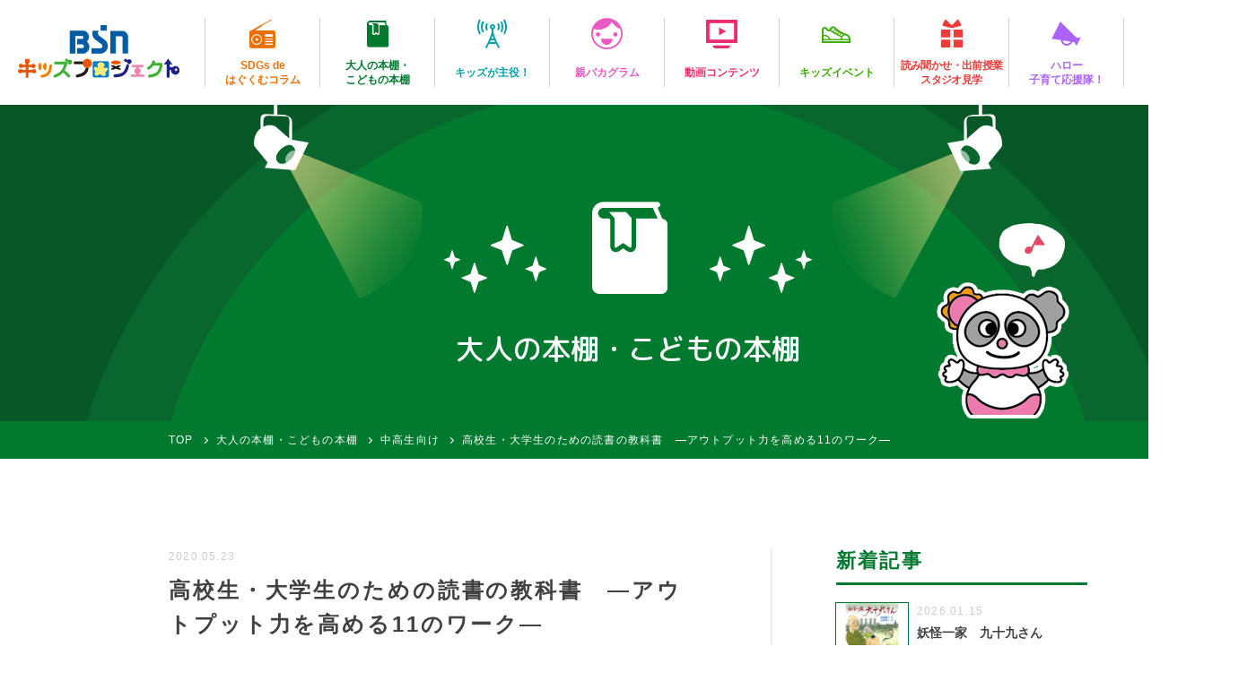

--- FILE ---
content_type: text/html; charset=UTF-8
request_url: https://kids.ohbsn.com/bookshelf/dokusyonokyoukasyo/
body_size: 12120
content:
<!DOCTYPE html>
<html lang="ja">

<head>
<!-- Google Tag Manager -->
<script>(function(w,d,s,l,i){w[l]=w[l]||[];w[l].push({'gtm.start':
new Date().getTime(),event:'gtm.js'});var f=d.getElementsByTagName(s)[0],
j=d.createElement(s),dl=l!='dataLayer'?'&l='+l:'';j.async=true;j.src=
'https://www.googletagmanager.com/gtm.js?id='+i+dl;f.parentNode.insertBefore(j,f);
})(window,document,'script','dataLayer','GTM-NDVCWKBH');</script>
<!-- End Google Tag Manager -->
	<meta charset="UTF-8">
	<meta http-equiv="X-UA-Compatible" content="IE=edge">
	<meta name='robots' content='index, follow, max-image-preview:large, max-snippet:-1, max-video-preview:-1' />
	<style>img:is([sizes="auto" i], [sizes^="auto," i]) { contain-intrinsic-size: 3000px 1500px }</style>
	
	<!-- This site is optimized with the Yoast SEO plugin v26.1.1 - https://yoast.com/wordpress/plugins/seo/ -->
	<title>高校生・大学生のための読書の教科書　―アウトプット力を高める11のワーク― - BSN キッズプロジェクト</title>
	<link rel="canonical" href="https://kids.ohbsn.com/bookshelf/dokusyonokyoukasyo/" />
	<meta property="og:locale" content="ja_JP" />
	<meta property="og:type" content="article" />
	<meta property="og:title" content="高校生・大学生のための読書の教科書　―アウトプット力を高める11のワーク― - BSN キッズプロジェクト" />
	<meta property="og:description" content="読書についてアウトプットができるということ、読書記録の付け方、本の分野・ジャンルの知り方、奥付・目次などの利用、本の選び方、書評の読み方、本の紹介の仕方など、まさに読書を練習するためのワーク集です。私は読書指導を専門にし [&hellip;]" />
	<meta property="og:url" content="https://kids.ohbsn.com/bookshelf/dokusyonokyoukasyo/" />
	<meta property="og:site_name" content="BSN キッズプロジェクト" />
	<meta property="article:publisher" content="https://www.facebook.com/bsnkidsp/" />
	<meta property="article:modified_time" content="2020-05-24T12:39:31+00:00" />
	<meta property="og:image" content="https://kids.ohbsn.com/wp-content/uploads/2020/05/710TsqtPi0L.jpg" />
	<meta property="og:image:width" content="1000" />
	<meta property="og:image:height" content="1412" />
	<meta property="og:image:type" content="image/jpeg" />
	<meta name="twitter:card" content="summary_large_image" />
	<meta name="twitter:site" content="@BSN_kidsproject" />
	<script type="application/ld+json" class="yoast-schema-graph">{"@context":"https://schema.org","@graph":[{"@type":"WebPage","@id":"https://kids.ohbsn.com/bookshelf/dokusyonokyoukasyo/","url":"https://kids.ohbsn.com/bookshelf/dokusyonokyoukasyo/","name":"高校生・大学生のための読書の教科書　―アウトプット力を高める11のワーク― - BSN キッズプロジェクト","isPartOf":{"@id":"https://kids.ohbsn.com/#website"},"primaryImageOfPage":{"@id":"https://kids.ohbsn.com/bookshelf/dokusyonokyoukasyo/#primaryimage"},"image":{"@id":"https://kids.ohbsn.com/bookshelf/dokusyonokyoukasyo/#primaryimage"},"thumbnailUrl":"https://kids.ohbsn.com/wp-content/uploads/2020/05/710TsqtPi0L.jpg","datePublished":"2020-05-23T08:02:54+00:00","dateModified":"2020-05-24T12:39:31+00:00","breadcrumb":{"@id":"https://kids.ohbsn.com/bookshelf/dokusyonokyoukasyo/#breadcrumb"},"inLanguage":"ja","potentialAction":[{"@type":"ReadAction","target":["https://kids.ohbsn.com/bookshelf/dokusyonokyoukasyo/"]}]},{"@type":"ImageObject","inLanguage":"ja","@id":"https://kids.ohbsn.com/bookshelf/dokusyonokyoukasyo/#primaryimage","url":"https://kids.ohbsn.com/wp-content/uploads/2020/05/710TsqtPi0L.jpg","contentUrl":"https://kids.ohbsn.com/wp-content/uploads/2020/05/710TsqtPi0L.jpg","width":1000,"height":1412},{"@type":"BreadcrumbList","@id":"https://kids.ohbsn.com/bookshelf/dokusyonokyoukasyo/#breadcrumb","itemListElement":[{"@type":"ListItem","position":1,"name":"ホーム","item":"https://kids.ohbsn.com/"},{"@type":"ListItem","position":2,"name":"大人の本棚・こどもの本棚","item":"https://kids.ohbsn.com/bookshelf/"},{"@type":"ListItem","position":3,"name":"高校生・大学生のための読書の教科書　―アウトプット力を高める11のワーク―"}]},{"@type":"WebSite","@id":"https://kids.ohbsn.com/#website","url":"https://kids.ohbsn.com/","name":"BSN キッズプロジェクト","description":"新潟のこどもたちの未来のために","potentialAction":[{"@type":"SearchAction","target":{"@type":"EntryPoint","urlTemplate":"https://kids.ohbsn.com/?s={search_term_string}"},"query-input":{"@type":"PropertyValueSpecification","valueRequired":true,"valueName":"search_term_string"}}],"inLanguage":"ja"}]}</script>
	<!-- / Yoast SEO plugin. -->


<script type="text/javascript">
/* <![CDATA[ */
window._wpemojiSettings = {"baseUrl":"https:\/\/s.w.org\/images\/core\/emoji\/16.0.1\/72x72\/","ext":".png","svgUrl":"https:\/\/s.w.org\/images\/core\/emoji\/16.0.1\/svg\/","svgExt":".svg","source":{"concatemoji":"https:\/\/kids.ohbsn.com\/wp-includes\/js\/wp-emoji-release.min.js?ver=6.8.3"}};
/*! This file is auto-generated */
!function(s,n){var o,i,e;function c(e){try{var t={supportTests:e,timestamp:(new Date).valueOf()};sessionStorage.setItem(o,JSON.stringify(t))}catch(e){}}function p(e,t,n){e.clearRect(0,0,e.canvas.width,e.canvas.height),e.fillText(t,0,0);var t=new Uint32Array(e.getImageData(0,0,e.canvas.width,e.canvas.height).data),a=(e.clearRect(0,0,e.canvas.width,e.canvas.height),e.fillText(n,0,0),new Uint32Array(e.getImageData(0,0,e.canvas.width,e.canvas.height).data));return t.every(function(e,t){return e===a[t]})}function u(e,t){e.clearRect(0,0,e.canvas.width,e.canvas.height),e.fillText(t,0,0);for(var n=e.getImageData(16,16,1,1),a=0;a<n.data.length;a++)if(0!==n.data[a])return!1;return!0}function f(e,t,n,a){switch(t){case"flag":return n(e,"\ud83c\udff3\ufe0f\u200d\u26a7\ufe0f","\ud83c\udff3\ufe0f\u200b\u26a7\ufe0f")?!1:!n(e,"\ud83c\udde8\ud83c\uddf6","\ud83c\udde8\u200b\ud83c\uddf6")&&!n(e,"\ud83c\udff4\udb40\udc67\udb40\udc62\udb40\udc65\udb40\udc6e\udb40\udc67\udb40\udc7f","\ud83c\udff4\u200b\udb40\udc67\u200b\udb40\udc62\u200b\udb40\udc65\u200b\udb40\udc6e\u200b\udb40\udc67\u200b\udb40\udc7f");case"emoji":return!a(e,"\ud83e\udedf")}return!1}function g(e,t,n,a){var r="undefined"!=typeof WorkerGlobalScope&&self instanceof WorkerGlobalScope?new OffscreenCanvas(300,150):s.createElement("canvas"),o=r.getContext("2d",{willReadFrequently:!0}),i=(o.textBaseline="top",o.font="600 32px Arial",{});return e.forEach(function(e){i[e]=t(o,e,n,a)}),i}function t(e){var t=s.createElement("script");t.src=e,t.defer=!0,s.head.appendChild(t)}"undefined"!=typeof Promise&&(o="wpEmojiSettingsSupports",i=["flag","emoji"],n.supports={everything:!0,everythingExceptFlag:!0},e=new Promise(function(e){s.addEventListener("DOMContentLoaded",e,{once:!0})}),new Promise(function(t){var n=function(){try{var e=JSON.parse(sessionStorage.getItem(o));if("object"==typeof e&&"number"==typeof e.timestamp&&(new Date).valueOf()<e.timestamp+604800&&"object"==typeof e.supportTests)return e.supportTests}catch(e){}return null}();if(!n){if("undefined"!=typeof Worker&&"undefined"!=typeof OffscreenCanvas&&"undefined"!=typeof URL&&URL.createObjectURL&&"undefined"!=typeof Blob)try{var e="postMessage("+g.toString()+"("+[JSON.stringify(i),f.toString(),p.toString(),u.toString()].join(",")+"));",a=new Blob([e],{type:"text/javascript"}),r=new Worker(URL.createObjectURL(a),{name:"wpTestEmojiSupports"});return void(r.onmessage=function(e){c(n=e.data),r.terminate(),t(n)})}catch(e){}c(n=g(i,f,p,u))}t(n)}).then(function(e){for(var t in e)n.supports[t]=e[t],n.supports.everything=n.supports.everything&&n.supports[t],"flag"!==t&&(n.supports.everythingExceptFlag=n.supports.everythingExceptFlag&&n.supports[t]);n.supports.everythingExceptFlag=n.supports.everythingExceptFlag&&!n.supports.flag,n.DOMReady=!1,n.readyCallback=function(){n.DOMReady=!0}}).then(function(){return e}).then(function(){var e;n.supports.everything||(n.readyCallback(),(e=n.source||{}).concatemoji?t(e.concatemoji):e.wpemoji&&e.twemoji&&(t(e.twemoji),t(e.wpemoji)))}))}((window,document),window._wpemojiSettings);
/* ]]> */
</script>
<link rel='stylesheet' id='sbi_styles-css' href='https://kids.ohbsn.com/wp-content/plugins/instagram-feed-pro/css/sbi-styles.min.css?ver=6.8.1' type='text/css' media='all' />
<style id='wp-emoji-styles-inline-css' type='text/css'>

	img.wp-smiley, img.emoji {
		display: inline !important;
		border: none !important;
		box-shadow: none !important;
		height: 1em !important;
		width: 1em !important;
		margin: 0 0.07em !important;
		vertical-align: -0.1em !important;
		background: none !important;
		padding: 0 !important;
	}
</style>
<link rel='stylesheet' id='wp-block-library-css' href='https://kids.ohbsn.com/wp-includes/css/dist/block-library/style.min.css?ver=6.8.3' type='text/css' media='all' />
<style id='classic-theme-styles-inline-css' type='text/css'>
/*! This file is auto-generated */
.wp-block-button__link{color:#fff;background-color:#32373c;border-radius:9999px;box-shadow:none;text-decoration:none;padding:calc(.667em + 2px) calc(1.333em + 2px);font-size:1.125em}.wp-block-file__button{background:#32373c;color:#fff;text-decoration:none}
</style>
<style id='safe-svg-svg-icon-style-inline-css' type='text/css'>
.safe-svg-cover{text-align:center}.safe-svg-cover .safe-svg-inside{display:inline-block;max-width:100%}.safe-svg-cover svg{fill:currentColor;height:100%;max-height:100%;max-width:100%;width:100%}

</style>
<style id='global-styles-inline-css' type='text/css'>
:root{--wp--preset--aspect-ratio--square: 1;--wp--preset--aspect-ratio--4-3: 4/3;--wp--preset--aspect-ratio--3-4: 3/4;--wp--preset--aspect-ratio--3-2: 3/2;--wp--preset--aspect-ratio--2-3: 2/3;--wp--preset--aspect-ratio--16-9: 16/9;--wp--preset--aspect-ratio--9-16: 9/16;--wp--preset--color--black: #000000;--wp--preset--color--cyan-bluish-gray: #abb8c3;--wp--preset--color--white: #ffffff;--wp--preset--color--pale-pink: #f78da7;--wp--preset--color--vivid-red: #cf2e2e;--wp--preset--color--luminous-vivid-orange: #ff6900;--wp--preset--color--luminous-vivid-amber: #fcb900;--wp--preset--color--light-green-cyan: #7bdcb5;--wp--preset--color--vivid-green-cyan: #00d084;--wp--preset--color--pale-cyan-blue: #8ed1fc;--wp--preset--color--vivid-cyan-blue: #0693e3;--wp--preset--color--vivid-purple: #9b51e0;--wp--preset--gradient--vivid-cyan-blue-to-vivid-purple: linear-gradient(135deg,rgba(6,147,227,1) 0%,rgb(155,81,224) 100%);--wp--preset--gradient--light-green-cyan-to-vivid-green-cyan: linear-gradient(135deg,rgb(122,220,180) 0%,rgb(0,208,130) 100%);--wp--preset--gradient--luminous-vivid-amber-to-luminous-vivid-orange: linear-gradient(135deg,rgba(252,185,0,1) 0%,rgba(255,105,0,1) 100%);--wp--preset--gradient--luminous-vivid-orange-to-vivid-red: linear-gradient(135deg,rgba(255,105,0,1) 0%,rgb(207,46,46) 100%);--wp--preset--gradient--very-light-gray-to-cyan-bluish-gray: linear-gradient(135deg,rgb(238,238,238) 0%,rgb(169,184,195) 100%);--wp--preset--gradient--cool-to-warm-spectrum: linear-gradient(135deg,rgb(74,234,220) 0%,rgb(151,120,209) 20%,rgb(207,42,186) 40%,rgb(238,44,130) 60%,rgb(251,105,98) 80%,rgb(254,248,76) 100%);--wp--preset--gradient--blush-light-purple: linear-gradient(135deg,rgb(255,206,236) 0%,rgb(152,150,240) 100%);--wp--preset--gradient--blush-bordeaux: linear-gradient(135deg,rgb(254,205,165) 0%,rgb(254,45,45) 50%,rgb(107,0,62) 100%);--wp--preset--gradient--luminous-dusk: linear-gradient(135deg,rgb(255,203,112) 0%,rgb(199,81,192) 50%,rgb(65,88,208) 100%);--wp--preset--gradient--pale-ocean: linear-gradient(135deg,rgb(255,245,203) 0%,rgb(182,227,212) 50%,rgb(51,167,181) 100%);--wp--preset--gradient--electric-grass: linear-gradient(135deg,rgb(202,248,128) 0%,rgb(113,206,126) 100%);--wp--preset--gradient--midnight: linear-gradient(135deg,rgb(2,3,129) 0%,rgb(40,116,252) 100%);--wp--preset--font-size--small: 13px;--wp--preset--font-size--medium: 20px;--wp--preset--font-size--large: 36px;--wp--preset--font-size--x-large: 42px;--wp--preset--spacing--20: 0.44rem;--wp--preset--spacing--30: 0.67rem;--wp--preset--spacing--40: 1rem;--wp--preset--spacing--50: 1.5rem;--wp--preset--spacing--60: 2.25rem;--wp--preset--spacing--70: 3.38rem;--wp--preset--spacing--80: 5.06rem;--wp--preset--shadow--natural: 6px 6px 9px rgba(0, 0, 0, 0.2);--wp--preset--shadow--deep: 12px 12px 50px rgba(0, 0, 0, 0.4);--wp--preset--shadow--sharp: 6px 6px 0px rgba(0, 0, 0, 0.2);--wp--preset--shadow--outlined: 6px 6px 0px -3px rgba(255, 255, 255, 1), 6px 6px rgba(0, 0, 0, 1);--wp--preset--shadow--crisp: 6px 6px 0px rgba(0, 0, 0, 1);}:where(.is-layout-flex){gap: 0.5em;}:where(.is-layout-grid){gap: 0.5em;}body .is-layout-flex{display: flex;}.is-layout-flex{flex-wrap: wrap;align-items: center;}.is-layout-flex > :is(*, div){margin: 0;}body .is-layout-grid{display: grid;}.is-layout-grid > :is(*, div){margin: 0;}:where(.wp-block-columns.is-layout-flex){gap: 2em;}:where(.wp-block-columns.is-layout-grid){gap: 2em;}:where(.wp-block-post-template.is-layout-flex){gap: 1.25em;}:where(.wp-block-post-template.is-layout-grid){gap: 1.25em;}.has-black-color{color: var(--wp--preset--color--black) !important;}.has-cyan-bluish-gray-color{color: var(--wp--preset--color--cyan-bluish-gray) !important;}.has-white-color{color: var(--wp--preset--color--white) !important;}.has-pale-pink-color{color: var(--wp--preset--color--pale-pink) !important;}.has-vivid-red-color{color: var(--wp--preset--color--vivid-red) !important;}.has-luminous-vivid-orange-color{color: var(--wp--preset--color--luminous-vivid-orange) !important;}.has-luminous-vivid-amber-color{color: var(--wp--preset--color--luminous-vivid-amber) !important;}.has-light-green-cyan-color{color: var(--wp--preset--color--light-green-cyan) !important;}.has-vivid-green-cyan-color{color: var(--wp--preset--color--vivid-green-cyan) !important;}.has-pale-cyan-blue-color{color: var(--wp--preset--color--pale-cyan-blue) !important;}.has-vivid-cyan-blue-color{color: var(--wp--preset--color--vivid-cyan-blue) !important;}.has-vivid-purple-color{color: var(--wp--preset--color--vivid-purple) !important;}.has-black-background-color{background-color: var(--wp--preset--color--black) !important;}.has-cyan-bluish-gray-background-color{background-color: var(--wp--preset--color--cyan-bluish-gray) !important;}.has-white-background-color{background-color: var(--wp--preset--color--white) !important;}.has-pale-pink-background-color{background-color: var(--wp--preset--color--pale-pink) !important;}.has-vivid-red-background-color{background-color: var(--wp--preset--color--vivid-red) !important;}.has-luminous-vivid-orange-background-color{background-color: var(--wp--preset--color--luminous-vivid-orange) !important;}.has-luminous-vivid-amber-background-color{background-color: var(--wp--preset--color--luminous-vivid-amber) !important;}.has-light-green-cyan-background-color{background-color: var(--wp--preset--color--light-green-cyan) !important;}.has-vivid-green-cyan-background-color{background-color: var(--wp--preset--color--vivid-green-cyan) !important;}.has-pale-cyan-blue-background-color{background-color: var(--wp--preset--color--pale-cyan-blue) !important;}.has-vivid-cyan-blue-background-color{background-color: var(--wp--preset--color--vivid-cyan-blue) !important;}.has-vivid-purple-background-color{background-color: var(--wp--preset--color--vivid-purple) !important;}.has-black-border-color{border-color: var(--wp--preset--color--black) !important;}.has-cyan-bluish-gray-border-color{border-color: var(--wp--preset--color--cyan-bluish-gray) !important;}.has-white-border-color{border-color: var(--wp--preset--color--white) !important;}.has-pale-pink-border-color{border-color: var(--wp--preset--color--pale-pink) !important;}.has-vivid-red-border-color{border-color: var(--wp--preset--color--vivid-red) !important;}.has-luminous-vivid-orange-border-color{border-color: var(--wp--preset--color--luminous-vivid-orange) !important;}.has-luminous-vivid-amber-border-color{border-color: var(--wp--preset--color--luminous-vivid-amber) !important;}.has-light-green-cyan-border-color{border-color: var(--wp--preset--color--light-green-cyan) !important;}.has-vivid-green-cyan-border-color{border-color: var(--wp--preset--color--vivid-green-cyan) !important;}.has-pale-cyan-blue-border-color{border-color: var(--wp--preset--color--pale-cyan-blue) !important;}.has-vivid-cyan-blue-border-color{border-color: var(--wp--preset--color--vivid-cyan-blue) !important;}.has-vivid-purple-border-color{border-color: var(--wp--preset--color--vivid-purple) !important;}.has-vivid-cyan-blue-to-vivid-purple-gradient-background{background: var(--wp--preset--gradient--vivid-cyan-blue-to-vivid-purple) !important;}.has-light-green-cyan-to-vivid-green-cyan-gradient-background{background: var(--wp--preset--gradient--light-green-cyan-to-vivid-green-cyan) !important;}.has-luminous-vivid-amber-to-luminous-vivid-orange-gradient-background{background: var(--wp--preset--gradient--luminous-vivid-amber-to-luminous-vivid-orange) !important;}.has-luminous-vivid-orange-to-vivid-red-gradient-background{background: var(--wp--preset--gradient--luminous-vivid-orange-to-vivid-red) !important;}.has-very-light-gray-to-cyan-bluish-gray-gradient-background{background: var(--wp--preset--gradient--very-light-gray-to-cyan-bluish-gray) !important;}.has-cool-to-warm-spectrum-gradient-background{background: var(--wp--preset--gradient--cool-to-warm-spectrum) !important;}.has-blush-light-purple-gradient-background{background: var(--wp--preset--gradient--blush-light-purple) !important;}.has-blush-bordeaux-gradient-background{background: var(--wp--preset--gradient--blush-bordeaux) !important;}.has-luminous-dusk-gradient-background{background: var(--wp--preset--gradient--luminous-dusk) !important;}.has-pale-ocean-gradient-background{background: var(--wp--preset--gradient--pale-ocean) !important;}.has-electric-grass-gradient-background{background: var(--wp--preset--gradient--electric-grass) !important;}.has-midnight-gradient-background{background: var(--wp--preset--gradient--midnight) !important;}.has-small-font-size{font-size: var(--wp--preset--font-size--small) !important;}.has-medium-font-size{font-size: var(--wp--preset--font-size--medium) !important;}.has-large-font-size{font-size: var(--wp--preset--font-size--large) !important;}.has-x-large-font-size{font-size: var(--wp--preset--font-size--x-large) !important;}
:where(.wp-block-post-template.is-layout-flex){gap: 1.25em;}:where(.wp-block-post-template.is-layout-grid){gap: 1.25em;}
:where(.wp-block-columns.is-layout-flex){gap: 2em;}:where(.wp-block-columns.is-layout-grid){gap: 2em;}
:root :where(.wp-block-pullquote){font-size: 1.5em;line-height: 1.6;}
</style>
<link rel='stylesheet' id='slick-theme-style-css' href='https://kids.ohbsn.com/wp-content/themes/kids-ohbsn/scripts/slick//slick-theme.css?ver=6.8.3' type='text/css' media='all' />
<link rel='stylesheet' id='slick-style-css' href='https://kids.ohbsn.com/wp-content/themes/kids-ohbsn/scripts/slick//slick.css?ver=6.8.3' type='text/css' media='all' />
<link rel='stylesheet' id='popup-modal-style-css' href='https://kids.ohbsn.com/wp-content/themes/kids-ohbsn/scripts/popup-modal/popup-modal.css?ver=6.8.3' type='text/css' media='all' />
<link rel='stylesheet' id='bassist-css' href='https://kids.ohbsn.com/wp-content/themes/kids-ohbsn/bassist/css/style.css?ver=6.8.3' type='text/css' media='all' />
<link rel='stylesheet' id='icon-fonts-style-css' href='https://kids.ohbsn.com/wp-content/themes/kids-ohbsn/fonts/icon-fonts/style.css?ver=6.8.3' type='text/css' media='all' />
<link rel='stylesheet' id='utility-normalize-style-css' href='https://kids.ohbsn.com/wp-content/themes/kids-ohbsn/css/normalize.css?ver=6.8.3' type='text/css' media='all' />
<link rel='stylesheet' id='utility-common-style-css' href='https://kids.ohbsn.com/wp-content/themes/kids-ohbsn/css/common.css?ver=6.8.3' type='text/css' media='all' />
<link rel='stylesheet' id='utility-components-style-css' href='https://kids.ohbsn.com/wp-content/themes/kids-ohbsn/css/components.css?201906131902&#038;ver=6.8.3' type='text/css' media='all' />
<link rel='stylesheet' id='utility-entry-style-css' href='https://kids.ohbsn.com/wp-content/themes/kids-ohbsn/css/entry-common.css?ver=6.8.3' type='text/css' media='all' />
<link rel='stylesheet' id='utility-single-css' href='https://kids.ohbsn.com/wp-content/themes/kids-ohbsn/css/single-utility.css?ver=6.8.3' type='text/css' media='all' />
<link rel='stylesheet' id='theme-style-css' href='https://kids.ohbsn.com/wp-content/themes/kids-ohbsn/style.css?20190617&#038;ver=6.8.3' type='text/css' media='all' />
<link rel='stylesheet' id='under-style-css' href='https://kids.ohbsn.com/wp-content/themes/kids-ohbsn/css/under.css?ver=6.8.3' type='text/css' media='all' />
<link rel='stylesheet' id='theme-entry-style-css' href='https://kids.ohbsn.com/wp-content/themes/kids-ohbsn/css/entry-theme.css?ver=6.8.3' type='text/css' media='all' />
<link rel='stylesheet' id='theme-single-style-css' href='https://kids.ohbsn.com/wp-content/themes/kids-ohbsn/css/single-theme.css?ver=6.8.3' type='text/css' media='all' />
<script type="text/javascript" src="https://kids.ohbsn.com/wp-includes/js/jquery/jquery.min.js?ver=3.7.1" id="jquery-core-js"></script>
<script type="text/javascript" src="https://kids.ohbsn.com/wp-includes/js/jquery/jquery-migrate.min.js?ver=3.4.1" id="jquery-migrate-js"></script>
<link rel="https://api.w.org/" href="https://kids.ohbsn.com/wp-json/" /><link rel="alternate" title="JSON" type="application/json" href="https://kids.ohbsn.com/wp-json/wp/v2/bookshelf/9653" /><link rel="EditURI" type="application/rsd+xml" title="RSD" href="https://kids.ohbsn.com/xmlrpc.php?rsd" />
<meta name="generator" content="WordPress 6.8.3" />
<link rel='shortlink' href='https://kids.ohbsn.com/?p=9653' />
<link rel="alternate" title="oEmbed (JSON)" type="application/json+oembed" href="https://kids.ohbsn.com/wp-json/oembed/1.0/embed?url=https%3A%2F%2Fkids.ohbsn.com%2Fbookshelf%2Fdokusyonokyoukasyo%2F" />
<link rel="alternate" title="oEmbed (XML)" type="text/xml+oembed" href="https://kids.ohbsn.com/wp-json/oembed/1.0/embed?url=https%3A%2F%2Fkids.ohbsn.com%2Fbookshelf%2Fdokusyonokyoukasyo%2F&#038;format=xml" />
<link rel="icon" href="https://kids.ohbsn.com/wp-content/uploads/2019/03/cropped-BSN_favicon-32x32.png" sizes="32x32" />
<link rel="icon" href="https://kids.ohbsn.com/wp-content/uploads/2019/03/cropped-BSN_favicon-192x192.png" sizes="192x192" />
<link rel="apple-touch-icon" href="https://kids.ohbsn.com/wp-content/uploads/2019/03/cropped-BSN_favicon-180x180.png" />
<meta name="msapplication-TileImage" content="https://kids.ohbsn.com/wp-content/uploads/2019/03/cropped-BSN_favicon-270x270.png" />

<!-- BEGIN GAINWP v5.4.6 Universal Analytics - https://intelligencewp.com/google-analytics-in-wordpress/ -->
<script>
(function(i,s,o,g,r,a,m){i['GoogleAnalyticsObject']=r;i[r]=i[r]||function(){
	(i[r].q=i[r].q||[]).push(arguments)},i[r].l=1*new Date();a=s.createElement(o),
	m=s.getElementsByTagName(o)[0];a.async=1;a.src=g;m.parentNode.insertBefore(a,m)
})(window,document,'script','https://www.google-analytics.com/analytics.js','ga');
  ga('create', 'UA-9579647-44', 'auto');
  ga('send', 'pageview');
</script>
<!-- END GAINWP Universal Analytics -->
	<script>
	(function($) {

		var pcView = 1000,
			spView = 480,
			view = (navigator.userAgent.indexOf('iPhone') > 0 || navigator.userAgent.indexOf('iPod') > 0 || (navigator
				.userAgent.indexOf('Android') > 0 && navigator.userAgent.indexOf('Mobile') > 0)) ? spView : pcView;

		$('meta[name="viewport"]').remove();
		$('head')
			.prepend('<meta name="viewport" content="width=' + view + '">')
			.append(
				'<style>@-ms-viewport { width: device-width; } /* windows pc (IE) - DO NOT FIX */@media screen and (max-width: ' +
				pcView + 'px) {@-ms-viewport { width: ' + pcView +
				'px; } /* for windows tablet */}@media screen and (max-width: ' + spView +
				'px) {@-ms-viewport { width: ' + pcView + 'px; } /* for windows phone */}</style>');

	})(jQuery);
	</script>
		<link href="https://fonts.googleapis.com/css?family=Montserrat:400,500,700" rel="stylesheet">
	<link href="https://fonts.googleapis.com/css?family=M+PLUS+Rounded+1c:400,500,700" rel="stylesheet">
	<link href="https://use.fontawesome.com/releases/v6.5.1/css/all.css" rel="stylesheet">
</head>

<body data-rsssl=1 
class="wp-singular bookshelf-template-default single single-bookshelf postid-9653 wp-theme-kids-ohbsn under project-bookshelf">

<!-- Google Tag Manager (noscript) -->
<noscript><iframe src="https://www.googletagmanager.com/ns.html?id=GTM-NDVCWKBH"
height="0" width="0" style="display:none;visibility:hidden"></iframe></noscript>
<!-- End Google Tag Manager (noscript) -->

	<!-- <div id="site-wrapper"> -->
		<div id="wrapper">


		<header id="header" class="header-fix">
		<div class="header-content">
			<div class="logo img-box"><a href="https://kids.ohbsn.com"><img src="https://kids.ohbsn.com/wp-content/themes/kids-ohbsn/images/common/h_logo.png" alt="BSN キッズプロジェクト"></a></div>			<nav class="global-nav">
				<ul class="floatlist"><li id="menu-item-14792" class="menu-item menu-item-type-post_type_archive menu-item-object-column menu-item-14792 project-column"><a href="https://kids.ohbsn.com/column/"><div class="icon icon-column"></div><span>SDGs de<br>はぐくむコラム</span></a></li>
<li id="menu-item-14793" class="menu-item menu-item-type-post_type_archive menu-item-object-bookshelf menu-item-14793 project-bookshelf"><a href="https://kids.ohbsn.com/bookshelf/"><div class="icon icon-bookshelf"></div><span>大人の本棚・<br>こどもの本棚</span></a></li>
<li id="menu-item-14791" class="menu-item menu-item-type-post_type_archive menu-item-object-on_air menu-item-14791 project-on_air"><a href="https://kids.ohbsn.com/on_air/"><div class="icon icon-on_air"></div><span>キッズが主役！</span></a></li>
<li id="menu-item-14794" class="menu-item menu-item-type-post_type menu-item-object-page menu-item-14794 project-oyabaka"><a href="https://kids.ohbsn.com/oyabaka/"><div class="icon icon-oyabaka"></div><span>親バカグラム</span></a></li>
<li id="menu-item-15383" class="menu-item menu-item-type-post_type_archive menu-item-object-movie menu-item-15383 project-movie"><a href="https://kids.ohbsn.com/movie/"><div class="icon icon-movie"></div><span>動画コンテンツ</span></a></li>
<li id="menu-item-14795" class="menu-item menu-item-type-post_type_archive menu-item-object-event_report menu-item-14795 project-event"><a href="https://kids.ohbsn.com/event_report/"><div class="icon icon-event"></div><span>キッズイベント</span></a></li>
<li id="menu-item-14796" class="menu-item menu-item-type-post_type_archive menu-item-object-action_for_kids menu-item-14796 project-action_for_kids"><a href="https://kids.ohbsn.com/action_for_kids/"><div class="icon icon-action_for_kids"></div><span>読み聞かせ・出前授業<br />スタジオ見学</span></a></li>
<li id="menu-item-14801" class="menu-item menu-item-type-post_type_archive menu-item-object-support_group menu-item-14801 project-support_group"><a href="https://kids.ohbsn.com/support_group/"><div class="icon icon-support_group"></div><span>ハロー<br>子育て応援隊！</span></a></li>
<li id="menu-item-14798" class="menu-item menu-item-type-post_type menu-item-object-page menu-item-14798 project-contact"><a href="https://kids.ohbsn.com/contact/"><div class="icon icon-contact"></div><span>お問い合わせ</span></a></li>
</ul>			</nav><!-- #gnav -->
			<!-- #header-content -->
			<div class="hamburger">
				<span></span>
				<span></span>
				<span></span>
				<div class="hamburger-txt">MENU</div>
			</div>
		</div>
	</header>

			<div id="main">


<div id="mainvisual">
	<div class="content-width">
		<div class="inner">
			<div class="container">
				<div class="icon-box">
					<div class="icon icon-bookshelf"></div>
				</div>
				<h1 id="page-title">大人の本棚・こどもの本棚</h1>
			</div>
		</div>
	</div>
</div>

<div class="breadcrumbs">
	<div class="content-width">
		<!-- Breadcrumb NavXT 7.4.1 -->
<span property="itemListElement" typeof="ListItem"><a property="item" typeof="WebPage" title="BSN キッズプロジェクトへ移動" href="https://kids.ohbsn.com" class="home"><span property="name">TOP</span></a><meta property="position" content="1"></span><span property="itemListElement" typeof="ListItem"><a property="item" typeof="WebPage" title="Go to 大人の本棚・こどもの本棚." href="https://kids.ohbsn.com/bookshelf/" class="archive post-bookshelf-archive"><span property="name">大人の本棚・こどもの本棚</span></a><meta property="position" content="2"></span><span property="itemListElement" typeof="ListItem"><a property="item" typeof="WebPage" title="Go to the 中高生向け 対象年齢 archives." href="https://kids.ohbsn.com/bookshelf/target_age/%e4%b8%ad%e9%ab%98%e7%94%9f%e5%90%91%e3%81%91/" class="taxonomy target_age"><span property="name">中高生向け</span></a><meta property="position" content="3"></span><span class="post post-bookshelf current-item">高校生・大学生のための読書の教科書　―アウトプット力を高める11のワーク―</span>	</div>
</div><!-- #breadcrumbs -->

<div class="content-width">
	<div id="container" class="clearfix">
		<div id="entry-main">
						<article id="post-9653" class="post-9653 bookshelf type-bookshelf status-publish has-post-thumbnail hentry target_age-167">
				<div class="entry-head">
					<div class="entry-date">2020.05.23</div>
					<h1 class="entry-title title-underline">高校生・大学生のための読書の教科書　―アウトプット力を高める11のワーク―</h1>
										<div class="entry-category a--entry-category">
						<a href="https://kids.ohbsn.com/bookshelf/target_age/%e4%b8%ad%e9%ab%98%e7%94%9f%e5%90%91%e3%81%91/" class="label a--label">中高生向け</a>					</div>
															<div class="entry-meta">
													<dl>
								<dt>
									<div class="img-box"><img src="https://kids.ohbsn.com/wp-content/themes/kids-ohbsn/images/common/icon_book_author.png" alt=""></div>
									<span>著者</span>
								</dt>
								<dd>稲井達也編著　影山陽子・松崎史周著</dd>
							</dl>
													<dl>
								<dt>
									<div class="img-box"><img src="https://kids.ohbsn.com/wp-content/themes/kids-ohbsn/images/common/icon_publisher.png" alt=""></div>
									<span>出版社</span>
								</dt>
								<dd>学事出版</dd>
							</dl>
													<dl>
								<dt>
									<div class="img-box"><img src="https://kids.ohbsn.com/wp-content/themes/kids-ohbsn/images/common/icon_recommender.png" alt=""></div>
									<span>推薦者</span>
								</dt>
								<dd>足立幸子（新潟大学教育学部准教授 ）</dd>
							</dl>
											</div>
				</div>
				
<div class="sns-box">
	<div class="title-burst">
		<div class="title-box">
			<div class="title fc-main wf-rounded">SNSでシェア</div>
		</div>
	</div>
	<ul class="sns-buttons m--ib-row a--min-lg-4 a--max-lg-4">
					<li class="twitter  fc-white">
				<a href="http://twitter.com/share?text=%E9%AB%98%E6%A0%A1%E7%94%9F%E3%83%BB%E5%A4%A7%E5%AD%A6%E7%94%9F%E3%81%AE%E3%81%9F%E3%82%81%E3%81%AE%E8%AA%AD%E6%9B%B8%E3%81%AE%E6%95%99%E7%A7%91%E6%9B%B8%E3%80%80%E2%80%95%E3%82%A2%E3%82%A6%E3%83%88%E3%83%97%E3%83%83%E3%83%88%E5%8A%9B%E3%82%92%E9%AB%98%E3%82%81%E3%82%8B11%E3%81%AE%E3%83%AF%E3%83%BC%E3%82%AF%E2%80%95&url=https://kids.ohbsn.com/bookshelf/dokusyonokyoukasyo/" class="m--btn-twitter a--btn"><i class="fa-brands fa-x-twitter"></i></a>			</li>
					<li class="facebook  fc-white">
				<a href="https://www.facebook.com/sharer/sharer.php?t=%E9%AB%98%E6%A0%A1%E7%94%9F%E3%83%BB%E5%A4%A7%E5%AD%A6%E7%94%9F%E3%81%AE%E3%81%9F%E3%82%81%E3%81%AE%E8%AA%AD%E6%9B%B8%E3%81%AE%E6%95%99%E7%A7%91%E6%9B%B8%E3%80%80%E2%80%95%E3%82%A2%E3%82%A6%E3%83%88%E3%83%97%E3%83%83%E3%83%88%E5%8A%9B%E3%82%92%E9%AB%98%E3%82%81%E3%82%8B11%E3%81%AE%E3%83%AF%E3%83%BC%E3%82%AF%E2%80%95&u=https://kids.ohbsn.com/bookshelf/dokusyonokyoukasyo/" class="m--btn-facebook a--btn"><i class="fab fa-facebook-f"></i></a>			</li>
					<li class="hatebu  fc-white">
				<a href="http://b.hatena.ne.jp/add?mode=confirm&title=%E9%AB%98%E6%A0%A1%E7%94%9F%E3%83%BB%E5%A4%A7%E5%AD%A6%E7%94%9F%E3%81%AE%E3%81%9F%E3%82%81%E3%81%AE%E8%AA%AD%E6%9B%B8%E3%81%AE%E6%95%99%E7%A7%91%E6%9B%B8%E3%80%80%E2%80%95%E3%82%A2%E3%82%A6%E3%83%88%E3%83%97%E3%83%83%E3%83%88%E5%8A%9B%E3%82%92%E9%AB%98%E3%82%81%E3%82%8B11%E3%81%AE%E3%83%AF%E3%83%BC%E3%82%AF%E2%80%95&url=https://kids.ohbsn.com/bookshelf/dokusyonokyoukasyo/" class="m--btn-hatebu a--btn"><i class="a--icon-hatebu"></i></a>			</li>
					<li class="line  fc-white">
				<a href="http://line.me/R/msg/text/?%E9%AB%98%E6%A0%A1%E7%94%9F%E3%83%BB%E5%A4%A7%E5%AD%A6%E7%94%9F%E3%81%AE%E3%81%9F%E3%82%81%E3%81%AE%E8%AA%AD%E6%9B%B8%E3%81%AE%E6%95%99%E7%A7%91%E6%9B%B8%E3%80%80%E2%80%95%E3%82%A2%E3%82%A6%E3%83%88%E3%83%97%E3%83%83%E3%83%88%E5%8A%9B%E3%82%92%E9%AB%98%E3%82%81%E3%82%8B11%E3%81%AE%E3%83%AF%E3%83%BC%E3%82%AF%E2%80%95https://kids.ohbsn.com/bookshelf/dokusyonokyoukasyo/" class="m--btn-line a--btn"><i class="a--icon-line"></i></a>			</li>
			</ul>
</div>				<div class="entry-content">
					<p><img fetchpriority="high" decoding="async" class="alignnone wp-image-9790" src="https://kids.ohbsn.com/wp-content/uploads/2020/05/710TsqtPi0L.jpg" alt="" width="266" height="376" srcset="https://kids.ohbsn.com/wp-content/uploads/2020/05/710TsqtPi0L.jpg 1000w, https://kids.ohbsn.com/wp-content/uploads/2020/05/710TsqtPi0L-768x1084.jpg 768w" sizes="(max-width: 266px) 100vw, 266px" /></p>
<p>読書についてアウトプットができるということ、読書記録の付け方、本の分野・ジャンルの知り方、奥付・目次などの利用、本の選び方、書評の読み方、本の紹介の仕方など、まさに読書を練習するためのワーク集です。私は読書指導を専門にしていて、ここに書かれている様々な読書の技術が、中学生・高校生に指導されるべきだと考えてきました。『高校生・大学生のための～』という書名ですが、大学１年生の初年次教育のテキストに比べるとかなり易しい内容・表記になっていますので、高校生だけでなく中学生にも役に立つ本だと思います。</p>
<p><img decoding="async" class="alignnone size-full wp-image-6644" src="https://kids.ohbsn.com/wp-content/uploads/2019/07/adachi16-e1563951136972.jpg" alt="" width="180" height="207" /></p>
<p>足立幸子（新潟大学教育学部准教授。新潟アニマシオン研究会顧問。専門は国語科教育学・読書指導論。学校や家で子どもが読書をするための方法や環境について研究している。）</p>
				</div>
			</article>

			
<div class="sns-box">
	<div class="title-burst">
		<div class="title-box">
			<div class="title fc-main wf-rounded">SNSでシェア</div>
		</div>
	</div>
	<ul class="sns-buttons m--ib-row a--min-lg-4 a--max-lg-4">
					<li class="twitter  fc-white">
				<a href="http://twitter.com/share?text=%E9%AB%98%E6%A0%A1%E7%94%9F%E3%83%BB%E5%A4%A7%E5%AD%A6%E7%94%9F%E3%81%AE%E3%81%9F%E3%82%81%E3%81%AE%E8%AA%AD%E6%9B%B8%E3%81%AE%E6%95%99%E7%A7%91%E6%9B%B8%E3%80%80%E2%80%95%E3%82%A2%E3%82%A6%E3%83%88%E3%83%97%E3%83%83%E3%83%88%E5%8A%9B%E3%82%92%E9%AB%98%E3%82%81%E3%82%8B11%E3%81%AE%E3%83%AF%E3%83%BC%E3%82%AF%E2%80%95&url=https://kids.ohbsn.com/bookshelf/dokusyonokyoukasyo/" class="m--btn-twitter a--btn"><i class="fa-brands fa-x-twitter"></i></a>			</li>
					<li class="facebook  fc-white">
				<a href="https://www.facebook.com/sharer/sharer.php?t=%E9%AB%98%E6%A0%A1%E7%94%9F%E3%83%BB%E5%A4%A7%E5%AD%A6%E7%94%9F%E3%81%AE%E3%81%9F%E3%82%81%E3%81%AE%E8%AA%AD%E6%9B%B8%E3%81%AE%E6%95%99%E7%A7%91%E6%9B%B8%E3%80%80%E2%80%95%E3%82%A2%E3%82%A6%E3%83%88%E3%83%97%E3%83%83%E3%83%88%E5%8A%9B%E3%82%92%E9%AB%98%E3%82%81%E3%82%8B11%E3%81%AE%E3%83%AF%E3%83%BC%E3%82%AF%E2%80%95&u=https://kids.ohbsn.com/bookshelf/dokusyonokyoukasyo/" class="m--btn-facebook a--btn"><i class="fab fa-facebook-f"></i></a>			</li>
					<li class="hatebu  fc-white">
				<a href="http://b.hatena.ne.jp/add?mode=confirm&title=%E9%AB%98%E6%A0%A1%E7%94%9F%E3%83%BB%E5%A4%A7%E5%AD%A6%E7%94%9F%E3%81%AE%E3%81%9F%E3%82%81%E3%81%AE%E8%AA%AD%E6%9B%B8%E3%81%AE%E6%95%99%E7%A7%91%E6%9B%B8%E3%80%80%E2%80%95%E3%82%A2%E3%82%A6%E3%83%88%E3%83%97%E3%83%83%E3%83%88%E5%8A%9B%E3%82%92%E9%AB%98%E3%82%81%E3%82%8B11%E3%81%AE%E3%83%AF%E3%83%BC%E3%82%AF%E2%80%95&url=https://kids.ohbsn.com/bookshelf/dokusyonokyoukasyo/" class="m--btn-hatebu a--btn"><i class="a--icon-hatebu"></i></a>			</li>
					<li class="line  fc-white">
				<a href="http://line.me/R/msg/text/?%E9%AB%98%E6%A0%A1%E7%94%9F%E3%83%BB%E5%A4%A7%E5%AD%A6%E7%94%9F%E3%81%AE%E3%81%9F%E3%82%81%E3%81%AE%E8%AA%AD%E6%9B%B8%E3%81%AE%E6%95%99%E7%A7%91%E6%9B%B8%E3%80%80%E2%80%95%E3%82%A2%E3%82%A6%E3%83%88%E3%83%97%E3%83%83%E3%83%88%E5%8A%9B%E3%82%92%E9%AB%98%E3%82%81%E3%82%8B11%E3%81%AE%E3%83%AF%E3%83%BC%E3%82%AF%E2%80%95https://kids.ohbsn.com/bookshelf/dokusyonokyoukasyo/" class="m--btn-line a--btn"><i class="a--icon-line"></i></a>			</li>
			</ul>
</div>
							<section class="section-entries">
					<h2 class="section-title title-underline">新着記事</h2>
					<ul class="horizontal-entries clearfix">
						<li class="a--col entry-item project-bookshelf post-21972 bookshelf type-bookshelf status-publish has-post-thumbnail hentry target_age-165">
	<div class="inner">
		<div class="a--col img-box">
			<div class="entry-thumb a--image">
				<a href="https://kids.ohbsn.com/bookshelf/youkaiikkatsukumosan/"><img src="https://kids.ohbsn.com/wp-content/themes/kids-ohbsn/scripts/timthumb.php?src=/wp-content/uploads/2026/01/292f1193f3afd42d82037e163fb4d835.jpg&amp;w=200&amp;h=200&amp;q=100&amp;zc=2" alt="妖怪一家　九十九さん"></a>			</div>
		</div>
		<div class="content-box m--content-box a--col">
			<div class="entry-date">2026.01.15</div>
			<h3 class="a--title entry-title">
				<a href="https://kids.ohbsn.com/bookshelf/youkaiikkatsukumosan/">妖怪一家　九十九さん</a>			</h3>
		</div>
	</div>
</li>
<li class="a--col entry-item project-bookshelf post-22004 bookshelf type-bookshelf status-publish has-post-thumbnail hentry target_age-167">
	<div class="inner">
		<div class="a--col img-box">
			<div class="entry-thumb a--image">
				<a href="https://kids.ohbsn.com/bookshelf/anatanohuanwokaisyousuruhouhougakokonikaitearimasu/"><img src="https://kids.ohbsn.com/wp-content/themes/kids-ohbsn/scripts/timthumb.php?src=/wp-content/uploads/2026/01/164436c8c3d3bb88adb622161f690c19.jpg&amp;w=200&amp;h=200&amp;q=100&amp;zc=2" alt="あなたの不安を解消する方法がここに書いてあります。"></a>			</div>
		</div>
		<div class="content-box m--content-box a--col">
			<div class="entry-date">2026.01.13</div>
			<h3 class="a--title entry-title">
				<a href="https://kids.ohbsn.com/bookshelf/anatanohuanwokaisyousuruhouhougakokonikaitearimasu/">あなたの不安を解消する方法がここに書いてあります。</a>			</h3>
		</div>
	</div>
</li>
<li class="a--col entry-item project-bookshelf post-21997 bookshelf type-bookshelf status-publish has-post-thumbnail hentry target_age-165">
	<div class="inner">
		<div class="a--col img-box">
			<div class="entry-thumb a--image">
				<a href="https://kids.ohbsn.com/bookshelf/dokusyokaiwomajotoisshoniyattemitara/"><img src="https://kids.ohbsn.com/wp-content/themes/kids-ohbsn/scripts/timthumb.php?src=/wp-content/uploads/2026/01/a8803de249c5ca984c06d5a52e9bd5fb.jpg&amp;w=200&amp;h=200&amp;q=100&amp;zc=2" alt="読書会を魔女といっしょにやってみたら"></a>			</div>
		</div>
		<div class="content-box m--content-box a--col">
			<div class="entry-date">2026.01.10</div>
			<h3 class="a--title entry-title">
				<a href="https://kids.ohbsn.com/bookshelf/dokusyokaiwomajotoisshoniyattemitara/">読書会を魔女といっしょにやってみたら</a>			</h3>
		</div>
	</div>
</li>
<li class="a--col entry-item project-bookshelf post-21974 bookshelf type-bookshelf status-publish has-post-thumbnail hentry target_age-165 target_age-164">
	<div class="inner">
		<div class="a--col img-box">
			<div class="entry-thumb a--image">
				<a href="https://kids.ohbsn.com/bookshelf/harapekoebisunooshougatsu/"><img src="https://kids.ohbsn.com/wp-content/themes/kids-ohbsn/scripts/timthumb.php?src=/wp-content/uploads/2026/01/02bbe547c70daddcbe24ef20799d8f60.jpg&amp;w=200&amp;h=200&amp;q=100&amp;zc=2" alt="はらぺこえびすのおしょうがつ　"></a>			</div>
		</div>
		<div class="content-box m--content-box a--col">
			<div class="entry-date">2026.01.08</div>
			<h3 class="a--title entry-title">
				<a href="https://kids.ohbsn.com/bookshelf/harapekoebisunooshougatsu/">はらぺこえびすのおしょうがつ　</a>			</h3>
		</div>
	</div>
</li>
<li class="a--col entry-item project-bookshelf post-21674 bookshelf type-bookshelf status-publish has-post-thumbnail hentry target_age-165 target_age-164">
	<div class="inner">
		<div class="a--col img-box">
			<div class="entry-thumb a--image">
				<a href="https://kids.ohbsn.com/bookshelf/edwardtouma/"><img src="https://kids.ohbsn.com/wp-content/themes/kids-ohbsn/scripts/timthumb.php?src=/wp-content/uploads/2025/11/13736204e50c4749d649ca8b67efafd3.jpg&amp;w=200&amp;h=200&amp;q=100&amp;zc=2" alt="エドワードとうま"></a>			</div>
		</div>
		<div class="content-box m--content-box a--col">
			<div class="entry-date">2026.01.05</div>
			<h3 class="a--title entry-title">
				<a href="https://kids.ohbsn.com/bookshelf/edwardtouma/">エドワードとうま</a>			</h3>
		</div>
	</div>
</li>
					</ul>
				</section>
			
					</div>
		
<aside id="entry-sidebar">
			<section class="side-section">
			<h3 class="section-title title-underline">新着記事</h3>
			<ul class="horizontal-entries clearfix">
				<li class="a--col entry-item project-bookshelf post-21972 bookshelf type-bookshelf status-publish has-post-thumbnail hentry target_age-165">
	<div class="inner">
		<div class="a--col img-box">
			<div class="entry-thumb a--image">
				<a href="https://kids.ohbsn.com/bookshelf/youkaiikkatsukumosan/"><img src="https://kids.ohbsn.com/wp-content/themes/kids-ohbsn/scripts/timthumb.php?src=/wp-content/uploads/2026/01/292f1193f3afd42d82037e163fb4d835.jpg&amp;w=200&amp;h=200&amp;q=100&amp;zc=2" alt="妖怪一家　九十九さん"></a>			</div>
		</div>
		<div class="content-box m--content-box a--col">
			<div class="entry-date">2026.01.15</div>
			<h3 class="a--title entry-title">
				<a href="https://kids.ohbsn.com/bookshelf/youkaiikkatsukumosan/">妖怪一家　九十九さん</a>			</h3>
		</div>
	</div>
</li>
<li class="a--col entry-item project-bookshelf post-22004 bookshelf type-bookshelf status-publish has-post-thumbnail hentry target_age-167">
	<div class="inner">
		<div class="a--col img-box">
			<div class="entry-thumb a--image">
				<a href="https://kids.ohbsn.com/bookshelf/anatanohuanwokaisyousuruhouhougakokonikaitearimasu/"><img src="https://kids.ohbsn.com/wp-content/themes/kids-ohbsn/scripts/timthumb.php?src=/wp-content/uploads/2026/01/164436c8c3d3bb88adb622161f690c19.jpg&amp;w=200&amp;h=200&amp;q=100&amp;zc=2" alt="あなたの不安を解消する方法がここに書いてあります。"></a>			</div>
		</div>
		<div class="content-box m--content-box a--col">
			<div class="entry-date">2026.01.13</div>
			<h3 class="a--title entry-title">
				<a href="https://kids.ohbsn.com/bookshelf/anatanohuanwokaisyousuruhouhougakokonikaitearimasu/">あなたの不安を解消する方法がここに書いてあります。</a>			</h3>
		</div>
	</div>
</li>
<li class="a--col entry-item project-bookshelf post-21997 bookshelf type-bookshelf status-publish has-post-thumbnail hentry target_age-165">
	<div class="inner">
		<div class="a--col img-box">
			<div class="entry-thumb a--image">
				<a href="https://kids.ohbsn.com/bookshelf/dokusyokaiwomajotoisshoniyattemitara/"><img src="https://kids.ohbsn.com/wp-content/themes/kids-ohbsn/scripts/timthumb.php?src=/wp-content/uploads/2026/01/a8803de249c5ca984c06d5a52e9bd5fb.jpg&amp;w=200&amp;h=200&amp;q=100&amp;zc=2" alt="読書会を魔女といっしょにやってみたら"></a>			</div>
		</div>
		<div class="content-box m--content-box a--col">
			<div class="entry-date">2026.01.10</div>
			<h3 class="a--title entry-title">
				<a href="https://kids.ohbsn.com/bookshelf/dokusyokaiwomajotoisshoniyattemitara/">読書会を魔女といっしょにやってみたら</a>			</h3>
		</div>
	</div>
</li>
<li class="a--col entry-item project-bookshelf post-21974 bookshelf type-bookshelf status-publish has-post-thumbnail hentry target_age-165 target_age-164">
	<div class="inner">
		<div class="a--col img-box">
			<div class="entry-thumb a--image">
				<a href="https://kids.ohbsn.com/bookshelf/harapekoebisunooshougatsu/"><img src="https://kids.ohbsn.com/wp-content/themes/kids-ohbsn/scripts/timthumb.php?src=/wp-content/uploads/2026/01/02bbe547c70daddcbe24ef20799d8f60.jpg&amp;w=200&amp;h=200&amp;q=100&amp;zc=2" alt="はらぺこえびすのおしょうがつ　"></a>			</div>
		</div>
		<div class="content-box m--content-box a--col">
			<div class="entry-date">2026.01.08</div>
			<h3 class="a--title entry-title">
				<a href="https://kids.ohbsn.com/bookshelf/harapekoebisunooshougatsu/">はらぺこえびすのおしょうがつ　</a>			</h3>
		</div>
	</div>
</li>
<li class="a--col entry-item project-bookshelf post-21674 bookshelf type-bookshelf status-publish has-post-thumbnail hentry target_age-165 target_age-164">
	<div class="inner">
		<div class="a--col img-box">
			<div class="entry-thumb a--image">
				<a href="https://kids.ohbsn.com/bookshelf/edwardtouma/"><img src="https://kids.ohbsn.com/wp-content/themes/kids-ohbsn/scripts/timthumb.php?src=/wp-content/uploads/2025/11/13736204e50c4749d649ca8b67efafd3.jpg&amp;w=200&amp;h=200&amp;q=100&amp;zc=2" alt="エドワードとうま"></a>			</div>
		</div>
		<div class="content-box m--content-box a--col">
			<div class="entry-date">2026.01.05</div>
			<h3 class="a--title entry-title">
				<a href="https://kids.ohbsn.com/bookshelf/edwardtouma/">エドワードとうま</a>			</h3>
		</div>
	</div>
</li>
			</ul>
		</section>
	
		<section class="side-section">
		<h3 class="section-title title-underline">CATEGORY</h3>
		<ul class="kirakira-list side-list project-on_air">
				<li class="cat-item cat-item-168"><a href="https://kids.ohbsn.com/bookshelf/target_age/%e5%a4%a7%e4%ba%ba%e5%90%91%e3%81%91/"><span>大人向け (440)</span></a>
</li>
	<li class="cat-item cat-item-167"><a href="https://kids.ohbsn.com/bookshelf/target_age/%e4%b8%ad%e9%ab%98%e7%94%9f%e5%90%91%e3%81%91/"><span>中高生向け (205)</span></a>
</li>
	<li class="cat-item cat-item-165"><a href="https://kids.ohbsn.com/bookshelf/target_age/%e5%b0%8f%e5%ad%a6%e7%94%9f%e5%90%91%e3%81%91/"><span>小学生向け (453)</span></a>
</li>
	<li class="cat-item cat-item-164"><a href="https://kids.ohbsn.com/bookshelf/target_age/%e4%b9%b3%e5%b9%bc%e5%85%90/"><span>乳幼児 (249)</span></a>
</li>
		</ul>
	</section>
	</aside>
	</div><!-- #container -->
</div>
<section class="section-footer section-default bgc-beige">
	<div class="content-width">
		<div class="section-inner">
			<div class="section-title title-burst">
				<div class="title-vertical title-box">
					<h2 class="main-title">BSNキッズプロジェクトでは皆さまの<br>キッズ・子育て関連情報をお待ちしています！</h2>
				</div>
			</div>
			<div class="section-description">
				<p>ホームページの表紙を飾る新潟のこどもたちの写真も募集しています。<br>詳しくはこちらから！</p>
			</div>
			<div class="btn-box fc-white btn-size-l btn-primary">
				<a href="https://www.ohbsn.com/corporate/kids-project/contact.php" class="btn btn-radius-5 bgc-main">詳しくはこちら</a>
			</div>
		</div>
	</div>
</section></div><!-- #main -->

<footer id="footer" class="bgc-orange">
	<div class="footer-content">
		<div class="content-width">
			<nav id="footer-menu" class="m--flex-row">
				<ul class="a--col a--min-lg-25 a--max-lg-100 m--ib-row a--min-lg-1 a--max-lg-2"><li id="menu-item-158" class="menu-item menu-item-type-post_type_archive menu-item-object-event menu-item-158"><a href="https://kids.ohbsn.com/event/"><span class="txt-with-arrow">イベント情報</span></a></li>
<li id="menu-item-159" class="menu-item menu-item-type-post_type menu-item-object-page menu-item-159"><a href="https://kids.ohbsn.com/activity-report/"><span class="txt-with-arrow">過去の活動報告</span></a></li>
<li id="menu-item-160" class="menu-item menu-item-type-post_type menu-item-object-page menu-item-160"><a href="https://kids.ohbsn.com/sponsor/"><span class="txt-with-arrow">年間協賛社の紹介</span></a></li>
<li id="menu-item-9342" class="menu-item menu-item-type-post_type menu-item-object-page menu-item-9342"><a href="https://kids.ohbsn.com/contact/"><span class="txt-with-arrow">お問い合わせ</span></a></li>
</ul><ul class="a--col a--min-lg-55 a--max-lg-100 m--ib-row a--min-lg-2 a--max-lg-2"><li id="menu-item-165" class="menu-item menu-item-type-post_type_archive menu-item-object-column menu-item-165"><a href="https://kids.ohbsn.com/column/"><span class="txt-with-arrow">SDGs de はぐくむコラム</span></a></li>
<li id="menu-item-167" class="menu-item menu-item-type-post_type_archive menu-item-object-bookshelf menu-item-167"><a href="https://kids.ohbsn.com/bookshelf/"><span class="txt-with-arrow">大人の本棚・こどもの本棚</span></a></li>
<li id="menu-item-163" class="menu-item menu-item-type-post_type_archive menu-item-object-on_air menu-item-163"><a href="https://kids.ohbsn.com/on_air/"><span class="txt-with-arrow">キッズが主役！</span></a></li>
<li id="menu-item-5850" class="menu-item menu-item-type-post_type menu-item-object-page menu-item-5850"><a href="https://kids.ohbsn.com/oyabaka/"><span class="txt-with-arrow">親バカグラム</span></a></li>
<li id="menu-item-15428" class="menu-item menu-item-type-post_type_archive menu-item-object-movie menu-item-15428"><a href="https://kids.ohbsn.com/movie/"><span class="txt-with-arrow">動画コンテンツ</span></a></li>
<li id="menu-item-2273" class="menu-item menu-item-type-post_type_archive menu-item-object-event_report menu-item-2273"><a href="https://kids.ohbsn.com/event_report/"><span class="txt-with-arrow">キッズイベント</span></a></li>
<li id="menu-item-166" class="menu-item menu-item-type-post_type_archive menu-item-object-action_for_kids menu-item-166"><a href="https://kids.ohbsn.com/action_for_kids/"><span class="txt-with-arrow">読み聞かせ・出前授業<br />スタジオ見学</span></a></li>
<li id="menu-item-15427" class="menu-item menu-item-type-post_type_archive menu-item-object-support_group menu-item-15427"><a href="https://kids.ohbsn.com/support_group/"><span class="txt-with-arrow">ハロー！子育て応援隊！</span></a></li>
</ul>				<ul class="a--col a--min-lg-20 a--max-lg-100">
					<li class="pc-only"><a href="https://www.ohbsn.com/"><span class="txt-with-arrow">BSNトップ</span></a>
					</li>
					<li class="sp-only"><a href="https://www.ohbsn.com/m/"><span
								class="txt-with-arrow">BSNトップ</span></a></li>
					<li>
						<ul class="m--ib-row sns-list">
							<li class="fc-instagram">
								<a href="https://www.instagram.com/bsn_kids_project/">
									<i class="fab fa-instagram"></i>
								</a>
							</li>
							<li class="fc-twitter">
								<a href="https://twitter.com/BSN_kidsproject">
									<i class="fa-brands fa-x-twitter"></i>
								</a>
							</li>
						</ul>
					</li>
				</ul>
			</nav>
		</div>
	</div>
	<div id="copyright">
		<div class="content-width">
			<p>Copyright&copy; Broadcasting System of Niigata Inc.</p>
		</div>
	</div>
	<div id="to-top">
		<a href="#" class="smooth-scroll"></a>
		<div class="img-box">
			<img src="https://kids.ohbsn.com/wp-content/themes/kids-ohbsn/images/common/to_top_img_pc.png" alt="TOPにもどる"
				class="pc-only">
			<img src="https://kids.ohbsn.com/wp-content/themes/kids-ohbsn/images/common/to_top_img_sp.png" alt="TOPにもどる"
				class="sp-only">
		</div>
	</div>
</footer>

</div><!-- #wrapper -->
<!-- </div> -->

<script type="speculationrules">
{"prefetch":[{"source":"document","where":{"and":[{"href_matches":"\/*"},{"not":{"href_matches":["\/wp-*.php","\/wp-admin\/*","\/wp-content\/uploads\/*","\/wp-content\/*","\/wp-content\/plugins\/*","\/wp-content\/themes\/kids-ohbsn\/*","\/*\\?(.+)"]}},{"not":{"selector_matches":"a[rel~=\"nofollow\"]"}},{"not":{"selector_matches":".no-prefetch, .no-prefetch a"}}]},"eagerness":"conservative"}]}
</script>
<!-- Custom Feeds for Instagram JS -->
<script type="text/javascript">
var sbiajaxurl = "https://kids.ohbsn.com/wp-admin/admin-ajax.php";

</script>
<script type="text/javascript" src="https://kids.ohbsn.com/wp-content/themes/kids-ohbsn/scripts/slick/slick.min.js?ver=6.8.3" id="slick-scripts-js"></script>
<script type="text/javascript" src="https://kids.ohbsn.com/wp-content/themes/kids-ohbsn/scripts/jquery.heightLine.js?ver=6.8.3" id="jquery.heightLine.js-js"></script>
<script type="text/javascript" src="https://kids.ohbsn.com/wp-content/themes/kids-ohbsn/scripts/jquery.matchHeight-min.js?ver=6.8.3" id="matchHeight-scripts-js"></script>
<script type="text/javascript" src="https://kids.ohbsn.com/wp-content/themes/kids-ohbsn/scripts/popup-modal/popup-modal.js?ver=6.8.3" id="popup-modal-scripts-js"></script>
<script type="text/javascript" src="https://kids.ohbsn.com/wp-content/themes/kids-ohbsn/scripts/myscripts.js?ver=6.8.3" id="theme-scripts-js"></script>

</body>

</html>


--- FILE ---
content_type: text/css
request_url: https://kids.ohbsn.com/wp-content/themes/kids-ohbsn/scripts/popup-modal/popup-modal.css?ver=6.8.3
body_size: 424
content:
/***************************************************************
 * Modal Window
***************************************************************/
body.pmodal-active {
	position: fixed;
	top: 0; left: 0;
	width: 100%;
}
.modalWindow {
	display: none;
	position: fixed;
	top:0; left: 0;
	width: 100%;
	height: 100%;
	z-index: 9999;
}
.modalWindow::before {
	display: block;
	content: "";
	position: absolute;
	top: 0; left: 0;
	width: 100%;
	height: 100%;
	background-color: rgba(0, 0, 0, .5);
	z-index: -1;
}
.modalWrapper {
	position: absolute;
	top: 50%; right: 0; left: 0;
	width: 100%;
	max-width: 840px;
	height: auto;
	margin: auto;
	z-index: 2;
	transform: translateY(-50%);
}
.modalClose {
	position: absolute;
	top: -60px; right: 0;
	width: 50px;
	height: 50px;
	z-index: 1;
}
.modalClose:hover {
	opacity: .7;
	cursor: pointer;
}
.modalClose::before,
.modalClose::after {
	display: block;
	content: "";
	position: absolute;
	top: 0; bottom: 0; left: 0;
	width: 100%;
	height: 4px;
	margin: auto;
	background-color: #fff;
	z-index: 1;
}
.modalClose::before {
	-webkit-transform: rotate(45deg);
	transform: rotate(45deg);
}
.modalClose::after {
	-webkit-transform: rotate(-45deg);
	transform: rotate(-45deg);
}
.modalContainer,
.modalInner {
	width: 100%;
	height: 100%;
}
.modalContainer {
	background-color: #fff;
}
.modalInner {
	box-sizing: border-box;
	padding: 50px;
}
.modalBtn:hover {
	opacity: .7;
	cursor: pointer;
}
@media screen and (max-width: 750px) {
	.modalWrapper {
		width: 100%;
		padding: 0 20px;
		box-sizing: border-box;
	}
	.modalClose {
		right: 20px;
	}
}
